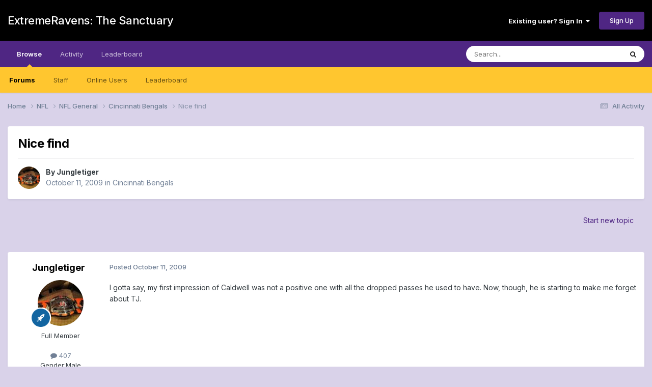

--- FILE ---
content_type: text/html;charset=UTF-8
request_url: https://forums.extremeravens.com/topic/944-nice-find/
body_size: 50221
content:
<!DOCTYPE html>
<html lang="en-US" dir="ltr">
	<head>
		<meta charset="utf-8">
        
		<title>Nice find - Cincinnati Bengals - ExtremeRavens: The Sanctuary</title>
		
		
		
		

	<meta name="viewport" content="width=device-width, initial-scale=1">


	
	


	<meta name="twitter:card" content="summary" />




	
		
			
				<meta property="og:title" content="Nice find">
			
		
	

	
		
			
				<meta property="og:type" content="website">
			
		
	

	
		
			
				<meta property="og:url" content="https://forums.extremeravens.com/topic/944-nice-find/">
			
		
	

	
		
			
				<meta name="description" content="I gotta say, my first impression of Caldwell was not a positive one with all the dropped passes he used to have. Now, though, he is starting to make me forget about TJ.">
			
		
	

	
		
			
				<meta property="og:description" content="I gotta say, my first impression of Caldwell was not a positive one with all the dropped passes he used to have. Now, though, he is starting to make me forget about TJ.">
			
		
	

	
		
			
				<meta property="og:updated_time" content="2009-10-11T21:38:16Z">
			
		
	

	
		
			
				<meta property="og:site_name" content="ExtremeRavens: The Sanctuary">
			
		
	

	
		
			
				<meta property="og:locale" content="en_US">
			
		
	


	
		<link rel="canonical" href="https://forums.extremeravens.com/topic/944-nice-find/" />
	

<link rel="alternate" type="application/rss+xml" title="ExtremeRavens.com" href="https://forums.extremeravens.com/rss/1-extremeravenscom.xml/" /><link rel="alternate" type="application/rss+xml" title="Baltimore Ravens Feed" href="https://forums.extremeravens.com/rss/3-baltimore-ravens-feed.xml/" />



<link rel="manifest" href="https://forums.extremeravens.com/manifest.webmanifest/">
<meta name="msapplication-config" content="https://forums.extremeravens.com/browserconfig.xml/">
<meta name="msapplication-starturl" content="/">
<meta name="application-name" content="ExtremeRavens: The Sanctuary">
<meta name="apple-mobile-web-app-title" content="ExtremeRavens: The Sanctuary">

	<meta name="theme-color" content="#000000">










<link rel="preload" href="//forums.extremeravens.com/applications/core/interface/font/fontawesome-webfont.woff2?v=4.7.0" as="font" crossorigin="anonymous">
		


	<link rel="preconnect" href="https://fonts.googleapis.com">
	<link rel="preconnect" href="https://fonts.gstatic.com" crossorigin>
	
		<link href="https://fonts.googleapis.com/css2?family=Inter:wght@300;400;500;600;700&display=swap" rel="stylesheet">
	



	<link rel='stylesheet' href='https://extremeravens.com/forums/uploads/css_built_13/341e4a57816af3ba440d891ca87450ff_framework.css?v=3bdf37aa661761173245' media='all'>

	<link rel='stylesheet' href='https://extremeravens.com/forums/uploads/css_built_13/05e81b71abe4f22d6eb8d1a929494829_responsive.css?v=3bdf37aa661761173245' media='all'>

	<link rel='stylesheet' href='https://extremeravens.com/forums/uploads/css_built_13/90eb5adf50a8c640f633d47fd7eb1778_core.css?v=3bdf37aa661761173245' media='all'>

	<link rel='stylesheet' href='https://extremeravens.com/forums/uploads/css_built_13/5a0da001ccc2200dc5625c3f3934497d_core_responsive.css?v=3bdf37aa661761173245' media='all'>

	<link rel='stylesheet' href='https://extremeravens.com/forums/uploads/css_built_13/62e269ced0fdab7e30e026f1d30ae516_forums.css?v=3bdf37aa661761173245' media='all'>

	<link rel='stylesheet' href='https://extremeravens.com/forums/uploads/css_built_13/76e62c573090645fb99a15a363d8620e_forums_responsive.css?v=3bdf37aa661761173245' media='all'>

	<link rel='stylesheet' href='https://extremeravens.com/forums/uploads/css_built_13/ebdea0c6a7dab6d37900b9190d3ac77b_topics.css?v=3bdf37aa661761173245' media='all'>





<link rel='stylesheet' href='https://extremeravens.com/forums/uploads/css_built_13/258adbb6e4f3e83cd3b355f84e3fa002_custom.css?v=3bdf37aa661761173245' media='all'>




		
		

	</head>
	<body class='ipsApp ipsApp_front ipsJS_none ipsClearfix' data-controller='core.front.core.app' data-message="" data-pageApp='forums' data-pageLocation='front' data-pageModule='forums' data-pageController='topic' data-pageID='944'  >
		
        

        

		<a href='#ipsLayout_mainArea' class='ipsHide' title='Go to main content on this page' accesskey='m'>Jump to content</a>
		





		<div id='ipsLayout_header' class='ipsClearfix'>
			<header>
				<div class='ipsLayout_container'>
					

<a href='https://forums.extremeravens.com/' id='elSiteTitle' accesskey='1'>ExtremeRavens: The Sanctuary</a>

					
						

	<ul id='elUserNav' class='ipsList_inline cSignedOut ipsResponsive_showDesktop'>
		
        
		
        
        
            
            <li id='elSignInLink'>
                <a href='https://forums.extremeravens.com/login/' data-ipsMenu-closeOnClick="false" data-ipsMenu id='elUserSignIn'>
                    Existing user? Sign In &nbsp;<i class='fa fa-caret-down'></i>
                </a>
                
<div id='elUserSignIn_menu' class='ipsMenu ipsMenu_auto ipsHide'>
	<form accept-charset='utf-8' method='post' action='https://forums.extremeravens.com/login/'>
		<input type="hidden" name="csrfKey" value="6659aaead7aef9d8b9427ac5938e8248">
		<input type="hidden" name="ref" value="aHR0cHM6Ly9mb3J1bXMuZXh0cmVtZXJhdmVucy5jb20vdG9waWMvOTQ0LW5pY2UtZmluZC8=">
		<div data-role="loginForm">
			
			
			
				
<div class="ipsPad ipsForm ipsForm_vertical">
	<h4 class="ipsType_sectionHead">Sign In</h4>
	<br><br>
	<ul class='ipsList_reset'>
		<li class="ipsFieldRow ipsFieldRow_noLabel ipsFieldRow_fullWidth">
			
			
				<input type="email" placeholder="Email Address" name="auth" autocomplete="email">
			
		</li>
		<li class="ipsFieldRow ipsFieldRow_noLabel ipsFieldRow_fullWidth">
			<input type="password" placeholder="Password" name="password" autocomplete="current-password">
		</li>
		<li class="ipsFieldRow ipsFieldRow_checkbox ipsClearfix">
			<span class="ipsCustomInput">
				<input type="checkbox" name="remember_me" id="remember_me_checkbox" value="1" checked aria-checked="true">
				<span></span>
			</span>
			<div class="ipsFieldRow_content">
				<label class="ipsFieldRow_label" for="remember_me_checkbox">Remember me</label>
				<span class="ipsFieldRow_desc">Not recommended on shared computers</span>
			</div>
		</li>
		<li class="ipsFieldRow ipsFieldRow_fullWidth">
			<button type="submit" name="_processLogin" value="usernamepassword" class="ipsButton ipsButton_primary ipsButton_small" id="elSignIn_submit">Sign In</button>
			
				<p class="ipsType_right ipsType_small">
					
						<a href='https://forums.extremeravens.com/lostpassword/' data-ipsDialog data-ipsDialog-title='Forgot your password?'>
					
					Forgot your password?</a>
				</p>
			
		</li>
	</ul>
</div>
			
		</div>
	</form>
</div>
            </li>
            
        
		
			<li>
				
					<a href='https://forums.extremeravens.com/register/' data-ipsDialog data-ipsDialog-size='narrow' data-ipsDialog-title='Sign Up' id='elRegisterButton' class='ipsButton ipsButton_normal ipsButton_primary'>Sign Up</a>
				
			</li>
		
	</ul>

						
<ul class='ipsMobileHamburger ipsList_reset ipsResponsive_hideDesktop'>
	<li data-ipsDrawer data-ipsDrawer-drawerElem='#elMobileDrawer'>
		<a href='#'>
			
			
				
			
			
			
			<i class='fa fa-navicon'></i>
		</a>
	</li>
</ul>
					
				</div>
			</header>
			

	<nav data-controller='core.front.core.navBar' class=' ipsResponsive_showDesktop'>
		<div class='ipsNavBar_primary ipsLayout_container '>
			<ul data-role="primaryNavBar" class='ipsClearfix'>
				


	
		
		
			
		
		<li class='ipsNavBar_active' data-active id='elNavSecondary_1' data-role="navBarItem" data-navApp="core" data-navExt="CustomItem">
			
			
				<a href="https://forums.extremeravens.com"  data-navItem-id="1" data-navDefault>
					Browse<span class='ipsNavBar_active__identifier'></span>
				</a>
			
			
				<ul class='ipsNavBar_secondary ' data-role='secondaryNavBar'>
					


	
		
		
			
		
		<li class='ipsNavBar_active' data-active id='elNavSecondary_10' data-role="navBarItem" data-navApp="forums" data-navExt="Forums">
			
			
				<a href="https://forums.extremeravens.com"  data-navItem-id="10" data-navDefault>
					Forums<span class='ipsNavBar_active__identifier'></span>
				</a>
			
			
		</li>
	
	

	
	

	
		
		
		<li  id='elNavSecondary_13' data-role="navBarItem" data-navApp="core" data-navExt="StaffDirectory">
			
			
				<a href="https://forums.extremeravens.com/staff/"  data-navItem-id="13" >
					Staff<span class='ipsNavBar_active__identifier'></span>
				</a>
			
			
		</li>
	
	

	
		
		
		<li  id='elNavSecondary_14' data-role="navBarItem" data-navApp="core" data-navExt="OnlineUsers">
			
			
				<a href="https://forums.extremeravens.com/online/"  data-navItem-id="14" >
					Online Users<span class='ipsNavBar_active__identifier'></span>
				</a>
			
			
		</li>
	
	

	
		
		
		<li  id='elNavSecondary_15' data-role="navBarItem" data-navApp="core" data-navExt="Leaderboard">
			
			
				<a href="https://forums.extremeravens.com/leaderboard/"  data-navItem-id="15" >
					Leaderboard<span class='ipsNavBar_active__identifier'></span>
				</a>
			
			
		</li>
	
	

					<li class='ipsHide' id='elNavigationMore_1' data-role='navMore'>
						<a href='#' data-ipsMenu data-ipsMenu-appendTo='#elNavigationMore_1' id='elNavigationMore_1_dropdown'>More <i class='fa fa-caret-down'></i></a>
						<ul class='ipsHide ipsMenu ipsMenu_auto' id='elNavigationMore_1_dropdown_menu' data-role='moreDropdown'></ul>
					</li>
				</ul>
			
		</li>
	
	

	
		
		
		<li  id='elNavSecondary_2' data-role="navBarItem" data-navApp="core" data-navExt="CustomItem">
			
			
				<a href="https://forums.extremeravens.com/discover/"  data-navItem-id="2" >
					Activity<span class='ipsNavBar_active__identifier'></span>
				</a>
			
			
				<ul class='ipsNavBar_secondary ipsHide' data-role='secondaryNavBar'>
					


	
		
		
		<li  id='elNavSecondary_4' data-role="navBarItem" data-navApp="core" data-navExt="AllActivity">
			
			
				<a href="https://forums.extremeravens.com/discover/"  data-navItem-id="4" >
					All Activity<span class='ipsNavBar_active__identifier'></span>
				</a>
			
			
		</li>
	
	

	
	

	
	

	
	

	
		
		
		<li  id='elNavSecondary_8' data-role="navBarItem" data-navApp="core" data-navExt="Search">
			
			
				<a href="https://forums.extremeravens.com/search/"  data-navItem-id="8" >
					Search<span class='ipsNavBar_active__identifier'></span>
				</a>
			
			
		</li>
	
	

	
		
		
		<li  id='elNavSecondary_9' data-role="navBarItem" data-navApp="core" data-navExt="Promoted">
			
			
				<a href="https://forums.extremeravens.com/ourpicks/"  data-navItem-id="9" >
					Our Picks<span class='ipsNavBar_active__identifier'></span>
				</a>
			
			
		</li>
	
	

					<li class='ipsHide' id='elNavigationMore_2' data-role='navMore'>
						<a href='#' data-ipsMenu data-ipsMenu-appendTo='#elNavigationMore_2' id='elNavigationMore_2_dropdown'>More <i class='fa fa-caret-down'></i></a>
						<ul class='ipsHide ipsMenu ipsMenu_auto' id='elNavigationMore_2_dropdown_menu' data-role='moreDropdown'></ul>
					</li>
				</ul>
			
		</li>
	
	

	
		
		
		<li  id='elNavSecondary_16' data-role="navBarItem" data-navApp="core" data-navExt="Leaderboard">
			
			
				<a href="https://forums.extremeravens.com/leaderboard/"  data-navItem-id="16" >
					Leaderboard<span class='ipsNavBar_active__identifier'></span>
				</a>
			
			
		</li>
	
	

				<li class='ipsHide' id='elNavigationMore' data-role='navMore'>
					<a href='#' data-ipsMenu data-ipsMenu-appendTo='#elNavigationMore' id='elNavigationMore_dropdown'>More</a>
					<ul class='ipsNavBar_secondary ipsHide' data-role='secondaryNavBar'>
						<li class='ipsHide' id='elNavigationMore_more' data-role='navMore'>
							<a href='#' data-ipsMenu data-ipsMenu-appendTo='#elNavigationMore_more' id='elNavigationMore_more_dropdown'>More <i class='fa fa-caret-down'></i></a>
							<ul class='ipsHide ipsMenu ipsMenu_auto' id='elNavigationMore_more_dropdown_menu' data-role='moreDropdown'></ul>
						</li>
					</ul>
				</li>
			</ul>
			

	<div id="elSearchWrapper">
		<div id='elSearch' data-controller="core.front.core.quickSearch">
			<form accept-charset='utf-8' action='//forums.extremeravens.com/search/?do=quicksearch' method='post'>
                <input type='search' id='elSearchField' placeholder='Search...' name='q' autocomplete='off' aria-label='Search'>
                <details class='cSearchFilter'>
                    <summary class='cSearchFilter__text'></summary>
                    <ul class='cSearchFilter__menu'>
                        
                        <li><label><input type="radio" name="type" value="all" ><span class='cSearchFilter__menuText'>Everywhere</span></label></li>
                        
                            
                                <li><label><input type="radio" name="type" value='contextual_{&quot;type&quot;:&quot;forums_topic&quot;,&quot;nodes&quot;:14}' checked><span class='cSearchFilter__menuText'>This Forum</span></label></li>
                            
                                <li><label><input type="radio" name="type" value='contextual_{&quot;type&quot;:&quot;forums_topic&quot;,&quot;item&quot;:944}' checked><span class='cSearchFilter__menuText'>This Topic</span></label></li>
                            
                        
                        
                            <li><label><input type="radio" name="type" value="core_statuses_status"><span class='cSearchFilter__menuText'>Status Updates</span></label></li>
                        
                            <li><label><input type="radio" name="type" value="forums_topic"><span class='cSearchFilter__menuText'>Topics</span></label></li>
                        
                            <li><label><input type="radio" name="type" value="core_members"><span class='cSearchFilter__menuText'>Members</span></label></li>
                        
                    </ul>
                </details>
				<button class='cSearchSubmit' type="submit" aria-label='Search'><i class="fa fa-search"></i></button>
			</form>
		</div>
	</div>

		</div>
	</nav>

			
<ul id='elMobileNav' class='ipsResponsive_hideDesktop' data-controller='core.front.core.mobileNav'>
	
		
			
			
				
				
			
				
				
			
				
					<li id='elMobileBreadcrumb'>
						<a href='https://forums.extremeravens.com/forum/14-cincinnati-bengals/'>
							<span>Cincinnati Bengals</span>
						</a>
					</li>
				
				
			
				
				
			
		
	
	
	
	<li >
		<a data-action="defaultStream" href='https://forums.extremeravens.com/discover/'><i class="fa fa-newspaper-o" aria-hidden="true"></i></a>
	</li>

	

	
		<li class='ipsJS_show'>
			<a href='https://forums.extremeravens.com/search/'><i class='fa fa-search'></i></a>
		</li>
	
</ul>
		</div>
		<main id='ipsLayout_body' class='ipsLayout_container'>
			<div id='ipsLayout_contentArea'>
				<div id='ipsLayout_contentWrapper'>
					
<nav class='ipsBreadcrumb ipsBreadcrumb_top ipsFaded_withHover'>
	

	<ul class='ipsList_inline ipsPos_right'>
		
		<li >
			<a data-action="defaultStream" class='ipsType_light '  href='https://forums.extremeravens.com/discover/'><i class="fa fa-newspaper-o" aria-hidden="true"></i> <span>All Activity</span></a>
		</li>
		
	</ul>

	<ul data-role="breadcrumbList">
		<li>
			<a title="Home" href='https://forums.extremeravens.com/'>
				<span>Home <i class='fa fa-angle-right'></i></span>
			</a>
		</li>
		
		
			<li>
				
					<a href='https://forums.extremeravens.com/forum/5-nfl/'>
						<span>NFL <i class='fa fa-angle-right' aria-hidden="true"></i></span>
					</a>
				
			</li>
		
			<li>
				
					<a href='https://forums.extremeravens.com/forum/13-nfl-general/'>
						<span>NFL General <i class='fa fa-angle-right' aria-hidden="true"></i></span>
					</a>
				
			</li>
		
			<li>
				
					<a href='https://forums.extremeravens.com/forum/14-cincinnati-bengals/'>
						<span>Cincinnati Bengals <i class='fa fa-angle-right' aria-hidden="true"></i></span>
					</a>
				
			</li>
		
			<li>
				
					Nice find
				
			</li>
		
	</ul>
</nav>
					
					<div id='ipsLayout_mainArea'>
						
						
						
						

	




						



<div class='ipsPageHeader ipsResponsive_pull ipsBox ipsPadding sm:ipsPadding:half ipsMargin_bottom'>
		
	
	<div class='ipsFlex ipsFlex-ai:center ipsFlex-fw:wrap ipsGap:4'>
		<div class='ipsFlex-flex:11'>
			<h1 class='ipsType_pageTitle ipsContained_container'>
				

				
				
					<span class='ipsType_break ipsContained'>
						<span>Nice find</span>
					</span>
				
			</h1>
			
			
		</div>
		
	</div>
	<hr class='ipsHr'>
	<div class='ipsPageHeader__meta ipsFlex ipsFlex-jc:between ipsFlex-ai:center ipsFlex-fw:wrap ipsGap:3'>
		<div class='ipsFlex-flex:11'>
			<div class='ipsPhotoPanel ipsPhotoPanel_mini ipsPhotoPanel_notPhone ipsClearfix'>
				


	<a href="https://forums.extremeravens.com/profile/86-jungletiger/" rel="nofollow" data-ipsHover data-ipsHover-width="370" data-ipsHover-target="https://forums.extremeravens.com/profile/86-jungletiger/?do=hovercard" class="ipsUserPhoto ipsUserPhoto_mini" title="Go to Jungletiger's profile">
		<img src='https://extremeravens.com/forums/uploads/profile/photo-thumb-86.jpg' alt='Jungletiger' loading="lazy">
	</a>

				<div>
					<p class='ipsType_reset ipsType_blendLinks'>
						<span class='ipsType_normal'>
						
							<strong>By 


<a href='https://forums.extremeravens.com/profile/86-jungletiger/' rel="nofollow" data-ipsHover data-ipsHover-width='370' data-ipsHover-target='https://forums.extremeravens.com/profile/86-jungletiger/?do=hovercard&amp;referrer=https%253A%252F%252Fforums.extremeravens.com%252Ftopic%252F944-nice-find%252F' title="Go to Jungletiger's profile" class="ipsType_break">Jungletiger</a></strong><br />
							<span class='ipsType_light'><time datetime='2009-10-11T21:32:44Z' title='10/11/2009 09:32  PM' data-short='16 yr'>October 11, 2009</time> in <a href="https://forums.extremeravens.com/forum/14-cincinnati-bengals/">Cincinnati Bengals</a></span>
						
						</span>
					</p>
				</div>
			</div>
		</div>
					
	</div>
	
	
</div>








<div class='ipsClearfix'>
	<ul class="ipsToolList ipsToolList_horizontal ipsClearfix ipsSpacer_both ipsResponsive_hidePhone">
		
		
			<li class='ipsResponsive_hidePhone'>
				
					<a href="https://forums.extremeravens.com/forum/14-cincinnati-bengals/?do=add" rel="nofollow" class='ipsButton ipsButton_link ipsButton_medium ipsButton_fullWidth' title='Start a new topic in this forum'>Start new topic</a>
				
			</li>
		
		
	</ul>
</div>

<div id='comments' data-controller='core.front.core.commentFeed,forums.front.topic.view, core.front.core.ignoredComments' data-autoPoll data-baseURL='https://forums.extremeravens.com/topic/944-nice-find/' data-lastPage data-feedID='topic-944' class='cTopic ipsClear ipsSpacer_top'>
	
			
	

	

<div data-controller='core.front.core.recommendedComments' data-url='https://forums.extremeravens.com/topic/944-nice-find/?recommended=comments' class='ipsRecommendedComments ipsHide'>
	<div data-role="recommendedComments">
		<h2 class='ipsType_sectionHead ipsType_large ipsType_bold ipsMargin_bottom'>Recommended Posts</h2>
		
	</div>
</div>
	
	<div id="elPostFeed" data-role='commentFeed' data-controller='core.front.core.moderation' >
		<form action="https://forums.extremeravens.com/topic/944-nice-find/?csrfKey=6659aaead7aef9d8b9427ac5938e8248&amp;do=multimodComment" method="post" data-ipsPageAction data-role='moderationTools'>
			
			
				

					

					
					



<a id='findComment-9267'></a>
<a id='comment-9267'></a>
<article  id='elComment_9267' class='cPost ipsBox ipsResponsive_pull  ipsComment  ipsComment_parent ipsClearfix ipsClear ipsColumns ipsColumns_noSpacing ipsColumns_collapsePhone    '>
	

	

	<div class='cAuthorPane_mobile ipsResponsive_showPhone'>
		<div class='cAuthorPane_photo'>
			<div class='cAuthorPane_photoWrap'>
				


	<a href="https://forums.extremeravens.com/profile/86-jungletiger/" rel="nofollow" data-ipsHover data-ipsHover-width="370" data-ipsHover-target="https://forums.extremeravens.com/profile/86-jungletiger/?do=hovercard" class="ipsUserPhoto ipsUserPhoto_large" title="Go to Jungletiger's profile">
		<img src='https://extremeravens.com/forums/uploads/profile/photo-thumb-86.jpg' alt='Jungletiger' loading="lazy">
	</a>

				
				
					<a href="https://forums.extremeravens.com/profile/86-jungletiger/badges/" rel="nofollow">
						
<img src='https://extremeravens.com/forums/uploads/set_resources_13/84c1e40ea0e759e3f1505eb1788ddf3c_default_rank.png' loading="lazy" alt="Undrafted Free Agent" class="cAuthorPane_badge cAuthorPane_badge--rank ipsOutline ipsOutline:2px" data-ipsTooltip title="Rank: Undrafted Free Agent (1/7)">
					</a>
				
			</div>
		</div>
		<div class='cAuthorPane_content'>
			<h3 class='ipsType_sectionHead cAuthorPane_author ipsType_break ipsType_blendLinks ipsFlex ipsFlex-ai:center'>
				


<a href='https://forums.extremeravens.com/profile/86-jungletiger/' rel="nofollow" data-ipsHover data-ipsHover-width='370' data-ipsHover-target='https://forums.extremeravens.com/profile/86-jungletiger/?do=hovercard&amp;referrer=https%253A%252F%252Fforums.extremeravens.com%252Ftopic%252F944-nice-find%252F' title="Go to Jungletiger's profile" class="ipsType_break">Jungletiger</a>
			</h3>
			<div class='ipsType_light ipsType_reset'>
			    <a href='https://forums.extremeravens.com/topic/944-nice-find/#findComment-9267' rel="nofollow" class='ipsType_blendLinks'>Posted <time datetime='2009-10-11T21:32:44Z' title='10/11/2009 09:32  PM' data-short='16 yr'>October 11, 2009</time></a>
				
			</div>
		</div>
	</div>
	<aside class='ipsComment_author cAuthorPane ipsColumn ipsColumn_medium ipsResponsive_hidePhone'>
		<h3 class='ipsType_sectionHead cAuthorPane_author ipsType_blendLinks ipsType_break'><strong>


<a href='https://forums.extremeravens.com/profile/86-jungletiger/' rel="nofollow" data-ipsHover data-ipsHover-width='370' data-ipsHover-target='https://forums.extremeravens.com/profile/86-jungletiger/?do=hovercard&amp;referrer=https%253A%252F%252Fforums.extremeravens.com%252Ftopic%252F944-nice-find%252F' title="Go to Jungletiger's profile" class="ipsType_break">Jungletiger</a></strong>
			
		</h3>
		<ul class='cAuthorPane_info ipsList_reset'>
			<li data-role='photo' class='cAuthorPane_photo'>
				<div class='cAuthorPane_photoWrap'>
					


	<a href="https://forums.extremeravens.com/profile/86-jungletiger/" rel="nofollow" data-ipsHover data-ipsHover-width="370" data-ipsHover-target="https://forums.extremeravens.com/profile/86-jungletiger/?do=hovercard" class="ipsUserPhoto ipsUserPhoto_large" title="Go to Jungletiger's profile">
		<img src='https://extremeravens.com/forums/uploads/profile/photo-thumb-86.jpg' alt='Jungletiger' loading="lazy">
	</a>

					
					
						
<img src='https://extremeravens.com/forums/uploads/set_resources_13/84c1e40ea0e759e3f1505eb1788ddf3c_default_rank.png' loading="lazy" alt="Undrafted Free Agent" class="cAuthorPane_badge cAuthorPane_badge--rank ipsOutline ipsOutline:2px" data-ipsTooltip title="Rank: Undrafted Free Agent (1/7)">
					
				</div>
			</li>
			
				<li data-role='group'>Full Member</li>
				
			
			
				<li data-role='stats' class='ipsMargin_top'>
					<ul class="ipsList_reset ipsType_light ipsFlex ipsFlex-ai:center ipsFlex-jc:center ipsGap_row:2 cAuthorPane_stats">
						<li>
							
								<a href="https://forums.extremeravens.com/profile/86-jungletiger/content/" rel="nofollow" title="407 posts" data-ipsTooltip class="ipsType_blendLinks">
							
								<i class="fa fa-comment"></i> 407
							
								</a>
							
						</li>
						
					</ul>
				</li>
			
			
				

	
	<li data-role='custom-field' class='ipsResponsive_hidePhone ipsType_break'>
		
<span class='ft'>Gender:</span><span class='fc'>Male</span>
	</li>
	

			
		</ul>
	</aside>
	<div class='ipsColumn ipsColumn_fluid ipsMargin:none'>
		

<div id='comment-9267_wrap' data-controller='core.front.core.comment' data-commentApp='forums' data-commentType='forums' data-commentID="9267" data-quoteData='{&quot;userid&quot;:86,&quot;username&quot;:&quot;Jungletiger&quot;,&quot;timestamp&quot;:1255296764,&quot;contentapp&quot;:&quot;forums&quot;,&quot;contenttype&quot;:&quot;forums&quot;,&quot;contentid&quot;:944,&quot;contentclass&quot;:&quot;forums_Topic&quot;,&quot;contentcommentid&quot;:9267}' class='ipsComment_content ipsType_medium'>

	<div class='ipsComment_meta ipsType_light ipsFlex ipsFlex-ai:center ipsFlex-jc:between ipsFlex-fd:row-reverse'>
		<div class='ipsType_light ipsType_reset ipsType_blendLinks ipsComment_toolWrap'>
			<div class='ipsResponsive_hidePhone ipsComment_badges'>
				<ul class='ipsList_reset ipsFlex ipsFlex-jc:end ipsFlex-fw:wrap ipsGap:2 ipsGap_row:1'>
					
					
					
					
					
				</ul>
			</div>
			<ul class='ipsList_reset ipsComment_tools'>
				<li>
					<a href='#elControls_9267_menu' class='ipsComment_ellipsis' id='elControls_9267' title='More options...' data-ipsMenu data-ipsMenu-appendTo='#comment-9267_wrap'><i class='fa fa-ellipsis-h'></i></a>
					<ul id='elControls_9267_menu' class='ipsMenu ipsMenu_narrow ipsHide'>
						
						
                        
						
						
						
							
								
							
							
							
							
							
							
						
					</ul>
				</li>
				
			</ul>
		</div>

		<div class='ipsType_reset ipsResponsive_hidePhone'>
		   
		   Posted <time datetime='2009-10-11T21:32:44Z' title='10/11/2009 09:32  PM' data-short='16 yr'>October 11, 2009</time>
		   
			
			<span class='ipsResponsive_hidePhone'>
				
				
			</span>
		</div>
	</div>

	

    

	<div class='cPost_contentWrap'>
		
		<div data-role='commentContent' class='ipsType_normal ipsType_richText ipsPadding_bottom ipsContained' data-controller='core.front.core.lightboxedImages'>
			<p>I gotta say, my first impression of Caldwell was not a positive one with all the dropped passes he used to have.  Now, though, he is starting to make me forget about TJ.</p>

			
		</div>

		

		
			

		
	</div>

	
    
</div>
	</div>
</article>
					
					
					
				

					

					
					



<a id='findComment-9273'></a>
<a id='comment-9273'></a>
<article  id='elComment_9273' class='cPost ipsBox ipsResponsive_pull  ipsComment  ipsComment_parent ipsClearfix ipsClear ipsColumns ipsColumns_noSpacing ipsColumns_collapsePhone    '>
	

	

	<div class='cAuthorPane_mobile ipsResponsive_showPhone'>
		<div class='cAuthorPane_photo'>
			<div class='cAuthorPane_photoWrap'>
				


	<a href="https://forums.extremeravens.com/profile/55-bengalbilly/" rel="nofollow" data-ipsHover data-ipsHover-width="370" data-ipsHover-target="https://forums.extremeravens.com/profile/55-bengalbilly/?do=hovercard" class="ipsUserPhoto ipsUserPhoto_large" title="Go to BengalBilly's profile">
		<img src='https://extremeravens.com/forums/uploads/profile/photo-55.gif' alt='BengalBilly' loading="lazy">
	</a>

				
				
					<a href="https://forums.extremeravens.com/profile/55-bengalbilly/badges/" rel="nofollow">
						
<img src='https://extremeravens.com/forums/uploads/set_resources_13/84c1e40ea0e759e3f1505eb1788ddf3c_default_rank.png' loading="lazy" alt="Rookie" class="cAuthorPane_badge cAuthorPane_badge--rank ipsOutline ipsOutline:2px" data-ipsTooltip title="Rank: Rookie (3/7)">
					</a>
				
			</div>
		</div>
		<div class='cAuthorPane_content'>
			<h3 class='ipsType_sectionHead cAuthorPane_author ipsType_break ipsType_blendLinks ipsFlex ipsFlex-ai:center'>
				


<a href='https://forums.extremeravens.com/profile/55-bengalbilly/' rel="nofollow" data-ipsHover data-ipsHover-width='370' data-ipsHover-target='https://forums.extremeravens.com/profile/55-bengalbilly/?do=hovercard&amp;referrer=https%253A%252F%252Fforums.extremeravens.com%252Ftopic%252F944-nice-find%252F' title="Go to BengalBilly's profile" class="ipsType_break">BengalBilly</a>
			</h3>
			<div class='ipsType_light ipsType_reset'>
			    <a href='https://forums.extremeravens.com/topic/944-nice-find/#findComment-9273' rel="nofollow" class='ipsType_blendLinks'>Posted <time datetime='2009-10-11T21:38:16Z' title='10/11/2009 09:38  PM' data-short='16 yr'>October 11, 2009</time></a>
				
			</div>
		</div>
	</div>
	<aside class='ipsComment_author cAuthorPane ipsColumn ipsColumn_medium ipsResponsive_hidePhone'>
		<h3 class='ipsType_sectionHead cAuthorPane_author ipsType_blendLinks ipsType_break'><strong>


<a href='https://forums.extremeravens.com/profile/55-bengalbilly/' rel="nofollow" data-ipsHover data-ipsHover-width='370' data-ipsHover-target='https://forums.extremeravens.com/profile/55-bengalbilly/?do=hovercard&amp;referrer=https%253A%252F%252Fforums.extremeravens.com%252Ftopic%252F944-nice-find%252F' title="Go to BengalBilly's profile" class="ipsType_break">BengalBilly</a></strong>
			
		</h3>
		<ul class='cAuthorPane_info ipsList_reset'>
			<li data-role='photo' class='cAuthorPane_photo'>
				<div class='cAuthorPane_photoWrap'>
					


	<a href="https://forums.extremeravens.com/profile/55-bengalbilly/" rel="nofollow" data-ipsHover data-ipsHover-width="370" data-ipsHover-target="https://forums.extremeravens.com/profile/55-bengalbilly/?do=hovercard" class="ipsUserPhoto ipsUserPhoto_large" title="Go to BengalBilly's profile">
		<img src='https://extremeravens.com/forums/uploads/profile/photo-55.gif' alt='BengalBilly' loading="lazy">
	</a>

					
					
						
<img src='https://extremeravens.com/forums/uploads/set_resources_13/84c1e40ea0e759e3f1505eb1788ddf3c_default_rank.png' loading="lazy" alt="Rookie" class="cAuthorPane_badge cAuthorPane_badge--rank ipsOutline ipsOutline:2px" data-ipsTooltip title="Rank: Rookie (3/7)">
					
				</div>
			</li>
			
				<li data-role='group'>Full Member</li>
				
			
			
				<li data-role='stats' class='ipsMargin_top'>
					<ul class="ipsList_reset ipsType_light ipsFlex ipsFlex-ai:center ipsFlex-jc:center ipsGap_row:2 cAuthorPane_stats">
						<li>
							
								<a href="https://forums.extremeravens.com/profile/55-bengalbilly/content/" rel="nofollow" title="1,613 posts" data-ipsTooltip class="ipsType_blendLinks">
							
								<i class="fa fa-comment"></i> 1.6k
							
								</a>
							
						</li>
						
					</ul>
				</li>
			
			
				

	
	<li data-role='custom-field' class='ipsResponsive_hidePhone ipsType_break'>
		
<span class='ft'>Gender:</span><span class='fc'>Male</span>
	</li>
	
	<li data-role='custom-field' class='ipsResponsive_hidePhone ipsType_break'>
		
<span class='ft'>Location:</span><span class='fc'>Chino Valley Arizona</span>
	</li>
	
	<li data-role='custom-field' class='ipsResponsive_hidePhone ipsType_break'>
		
<span class='ft'>Interests:</span><span class='fc'>Well I like the NFL, Nascar, NCAA hoops, MLB, aviation, fishing, and grilling. Not necessarily in that order.</span>
	</li>
	

			
		</ul>
	</aside>
	<div class='ipsColumn ipsColumn_fluid ipsMargin:none'>
		

<div id='comment-9273_wrap' data-controller='core.front.core.comment' data-commentApp='forums' data-commentType='forums' data-commentID="9273" data-quoteData='{&quot;userid&quot;:55,&quot;username&quot;:&quot;BengalBilly&quot;,&quot;timestamp&quot;:1255297096,&quot;contentapp&quot;:&quot;forums&quot;,&quot;contenttype&quot;:&quot;forums&quot;,&quot;contentid&quot;:944,&quot;contentclass&quot;:&quot;forums_Topic&quot;,&quot;contentcommentid&quot;:9273}' class='ipsComment_content ipsType_medium'>

	<div class='ipsComment_meta ipsType_light ipsFlex ipsFlex-ai:center ipsFlex-jc:between ipsFlex-fd:row-reverse'>
		<div class='ipsType_light ipsType_reset ipsType_blendLinks ipsComment_toolWrap'>
			<div class='ipsResponsive_hidePhone ipsComment_badges'>
				<ul class='ipsList_reset ipsFlex ipsFlex-jc:end ipsFlex-fw:wrap ipsGap:2 ipsGap_row:1'>
					
					
					
					
					
				</ul>
			</div>
			<ul class='ipsList_reset ipsComment_tools'>
				<li>
					<a href='#elControls_9273_menu' class='ipsComment_ellipsis' id='elControls_9273' title='More options...' data-ipsMenu data-ipsMenu-appendTo='#comment-9273_wrap'><i class='fa fa-ellipsis-h'></i></a>
					<ul id='elControls_9273_menu' class='ipsMenu ipsMenu_narrow ipsHide'>
						
						
                        
						
						
						
							
								
							
							
							
							
							
							
						
					</ul>
				</li>
				
			</ul>
		</div>

		<div class='ipsType_reset ipsResponsive_hidePhone'>
		   
		   Posted <time datetime='2009-10-11T21:38:16Z' title='10/11/2009 09:38  PM' data-short='16 yr'>October 11, 2009</time>
		   
			
			<span class='ipsResponsive_hidePhone'>
				
				
			</span>
		</div>
	</div>

	

    

	<div class='cPost_contentWrap'>
		
		<div data-role='commentContent' class='ipsType_normal ipsType_richText ipsPadding_bottom ipsContained' data-controller='core.front.core.lightboxedImages'>
			<blockquote data-ipsquote="" class="ipsQuote" data-ipsquote-contentcommentid="9267" data-ipsquote-username="Jungletiger" data-cite="Jungletiger" data-ipsquote-timestamp="1255296764" data-ipsquote-contentapp="forums" data-ipsquote-contenttype="forums" data-ipsquote-contentid="944" data-ipsquote-contentclass="forums_Topic"><div><p>I gotta say, my first impression of Caldwell was not a positive one with all the dropped passes he used to have.  Now, though, he is starting to make me forget about TJ.</p><p></p></div></blockquote><p>Hah!! Houshmandzadeh is hating life in Seattle!</p>

			
		</div>

		

		
			

		
	</div>

	
    
</div>
	</div>
</article>
					
					
					
				
			
			
<input type="hidden" name="csrfKey" value="6659aaead7aef9d8b9427ac5938e8248" />


		</form>
	</div>

	
	
	
		<div class='ipsMessage ipsMessage_general ipsSpacer_top'>
			<h4 class='ipsMessage_title'>Archived</h4>
			<p class='ipsType_reset'>
				This topic is now archived and is closed to further replies.
			</p>
		</div>
	
	
	

	
</div>



<div class='ipsPager ipsSpacer_top'>
	<div class="ipsPager_prev">
		
			<a href="https://forums.extremeravens.com/forum/14-cincinnati-bengals/" title="Go to Cincinnati Bengals" rel="parent">
				<span class="ipsPager_type">Go to topic listing</span>
			</a>
		
	</div>
	
</div>


						


					</div>
					


					
<nav class='ipsBreadcrumb ipsBreadcrumb_bottom ipsFaded_withHover'>
	
		


	<a href='#' id='elRSS' class='ipsPos_right ipsType_large' title='Available RSS feeds' data-ipsTooltip data-ipsMenu data-ipsMenu-above><i class='fa fa-rss-square'></i></a>
	<ul id='elRSS_menu' class='ipsMenu ipsMenu_auto ipsHide'>
		
			<li class='ipsMenu_item'><a title="ExtremeRavens.com" href="https://forums.extremeravens.com/rss/1-extremeravenscom.xml/">ExtremeRavens.com</a></li>
		
			<li class='ipsMenu_item'><a title="Baltimore Ravens Feed" href="https://forums.extremeravens.com/rss/3-baltimore-ravens-feed.xml/">Baltimore Ravens Feed</a></li>
		
	</ul>

	

	<ul class='ipsList_inline ipsPos_right'>
		
		<li >
			<a data-action="defaultStream" class='ipsType_light '  href='https://forums.extremeravens.com/discover/'><i class="fa fa-newspaper-o" aria-hidden="true"></i> <span>All Activity</span></a>
		</li>
		
	</ul>

	<ul data-role="breadcrumbList">
		<li>
			<a title="Home" href='https://forums.extremeravens.com/'>
				<span>Home <i class='fa fa-angle-right'></i></span>
			</a>
		</li>
		
		
			<li>
				
					<a href='https://forums.extremeravens.com/forum/5-nfl/'>
						<span>NFL <i class='fa fa-angle-right' aria-hidden="true"></i></span>
					</a>
				
			</li>
		
			<li>
				
					<a href='https://forums.extremeravens.com/forum/13-nfl-general/'>
						<span>NFL General <i class='fa fa-angle-right' aria-hidden="true"></i></span>
					</a>
				
			</li>
		
			<li>
				
					<a href='https://forums.extremeravens.com/forum/14-cincinnati-bengals/'>
						<span>Cincinnati Bengals <i class='fa fa-angle-right' aria-hidden="true"></i></span>
					</a>
				
			</li>
		
			<li>
				
					Nice find
				
			</li>
		
	</ul>
</nav>
				</div>
			</div>
			
		</main>
		<footer id='ipsLayout_footer' class='ipsClearfix'>
			<div class='ipsLayout_container'>
				
				

<ul id='elFooterSocialLinks' class='ipsList_inline ipsType_center ipsSpacer_top'>
	

	
		<li class='cUserNav_icon'>
			<a href='https://www.facebook.com/extremeravens' target='_blank' class='cShareLink cShareLink_facebook' rel='noopener noreferrer'><i class='fa fa-facebook'></i></a>
        </li>
	

</ul>


<ul class='ipsList_inline ipsType_center ipsSpacer_top' id="elFooterLinks">
	
	
	
	
		<li>
			<a href='#elNavTheme_menu' id='elNavTheme' data-ipsMenu data-ipsMenu-above>Theme <i class='fa fa-caret-down'></i></a>
			<ul id='elNavTheme_menu' class='ipsMenu ipsMenu_selectable ipsHide'>
			
				<li class='ipsMenu_item'>
					<form action="//forums.extremeravens.com/theme/?csrfKey=6659aaead7aef9d8b9427ac5938e8248" method="post">
					<input type="hidden" name="ref" value="aHR0cHM6Ly9mb3J1bXMuZXh0cmVtZXJhdmVucy5jb20vdG9waWMvOTQ0LW5pY2UtZmluZC8=">
					<button type='submit' name='id' value='1' class='ipsButton ipsButton_link ipsButton_link_secondary'>Default </button>
					</form>
				</li>
			
				<li class='ipsMenu_item ipsMenu_itemChecked'>
					<form action="//forums.extremeravens.com/theme/?csrfKey=6659aaead7aef9d8b9427ac5938e8248" method="post">
					<input type="hidden" name="ref" value="aHR0cHM6Ly9mb3J1bXMuZXh0cmVtZXJhdmVucy5jb20vdG9waWMvOTQ0LW5pY2UtZmluZC8=">
					<button type='submit' name='id' value='13' class='ipsButton ipsButton_link ipsButton_link_secondary'>Ravens Default (Default)</button>
					</form>
				</li>
			
			</ul>
		</li>
	
	
	
		<li><a rel="nofollow" href='https://forums.extremeravens.com/contact/' data-ipsdialog  data-ipsdialog-title="Contact Us">Contact Us</a></li>
	
	<li><a rel="nofollow" href='https://forums.extremeravens.com/cookies/'>Cookies</a></li>

</ul>	


<p id='elCopyright'>
	<span id='elCopyright_userLine'>Copyright © 2025 ExtremeRavens</span>
	<a rel='nofollow' title='Invision Community' href='https://www.invisioncommunity.com/'>Powered by Invision Community</a>
</p>
			</div>
		</footer>
		
<div id='elMobileDrawer' class='ipsDrawer ipsHide'>
	<div class='ipsDrawer_menu'>
		<a href='#' class='ipsDrawer_close' data-action='close'><span>&times;</span></a>
		<div class='ipsDrawer_content ipsFlex ipsFlex-fd:column'>
			
				<div class='ipsPadding ipsBorder_bottom'>
					<ul class='ipsToolList ipsToolList_vertical'>
						<li>
							<a href='https://forums.extremeravens.com/login/' id='elSigninButton_mobile' class='ipsButton ipsButton_light ipsButton_small ipsButton_fullWidth'>Existing user? Sign In</a>
						</li>
						
							<li>
								
									<a href='https://forums.extremeravens.com/register/' data-ipsDialog data-ipsDialog-size='narrow' data-ipsDialog-title='Sign Up' data-ipsDialog-fixed='true' id='elRegisterButton_mobile' class='ipsButton ipsButton_small ipsButton_fullWidth ipsButton_important'>Sign Up</a>
								
							</li>
						
					</ul>
				</div>
			

			

			<ul class='ipsDrawer_list ipsFlex-flex:11'>
				

				
				
				
				
					
						
						
							<li class='ipsDrawer_itemParent'>
								<h4 class='ipsDrawer_title'><a href='#'>Browse</a></h4>
								<ul class='ipsDrawer_list'>
									<li data-action="back"><a href='#'>Back</a></li>
									
									
										
										
										
											
												
													
													
									
													
									
									
									
										


	
		
			<li>
				<a href='https://forums.extremeravens.com' >
					Forums
				</a>
			</li>
		
	

	

	
		
			<li>
				<a href='https://forums.extremeravens.com/staff/' >
					Staff
				</a>
			</li>
		
	

	
		
			<li>
				<a href='https://forums.extremeravens.com/online/' >
					Online Users
				</a>
			</li>
		
	

	
		
			<li>
				<a href='https://forums.extremeravens.com/leaderboard/' >
					Leaderboard
				</a>
			</li>
		
	

										
								</ul>
							</li>
						
					
				
					
						
						
							<li class='ipsDrawer_itemParent'>
								<h4 class='ipsDrawer_title'><a href='#'>Activity</a></h4>
								<ul class='ipsDrawer_list'>
									<li data-action="back"><a href='#'>Back</a></li>
									
									
										
										
										
											
												
													
													
									
													
									
									
									
										


	
		
			<li>
				<a href='https://forums.extremeravens.com/discover/' >
					All Activity
				</a>
			</li>
		
	

	

	

	

	
		
			<li>
				<a href='https://forums.extremeravens.com/search/' >
					Search
				</a>
			</li>
		
	

	
		
			<li>
				<a href='https://forums.extremeravens.com/ourpicks/' >
					Our Picks
				</a>
			</li>
		
	

										
								</ul>
							</li>
						
					
				
					
						
						
							<li><a href='https://forums.extremeravens.com/leaderboard/' >Leaderboard</a></li>
						
					
				
				
			</ul>

			
		</div>
	</div>
</div>

<div id='elMobileCreateMenuDrawer' class='ipsDrawer ipsHide'>
	<div class='ipsDrawer_menu'>
		<a href='#' class='ipsDrawer_close' data-action='close'><span>&times;</span></a>
		<div class='ipsDrawer_content ipsSpacer_bottom ipsPad'>
			<ul class='ipsDrawer_list'>
				<li class="ipsDrawer_listTitle ipsType_reset">Create New...</li>
				
			</ul>
		</div>
	</div>
</div>
		
		

	
	<script type='text/javascript'>
		var ipsDebug = false;		
	
		var CKEDITOR_BASEPATH = '//forums.extremeravens.com/applications/core/interface/ckeditor/ckeditor/';
	
		var ipsSettings = {
			
			
			cookie_path: "/",
			
			cookie_prefix: "ips4_",
			
			
			cookie_ssl: true,
			
            essential_cookies: ["oauth_authorize","member_id","login_key","clearAutosave","lastSearch","device_key","IPSSessionFront","loggedIn","noCache","hasJS","cookie_consent","cookie_consent_optional","forumpass_*"],
			upload_imgURL: "",
			message_imgURL: "",
			notification_imgURL: "",
			baseURL: "//forums.extremeravens.com/",
			jsURL: "//forums.extremeravens.com/applications/core/interface/js/js.php",
			csrfKey: "6659aaead7aef9d8b9427ac5938e8248",
			antiCache: "3bdf37aa661761173245",
			jsAntiCache: "3bdf37aa661768401136",
			disableNotificationSounds: true,
			useCompiledFiles: true,
			links_external: true,
			memberID: 0,
			lazyLoadEnabled: false,
			blankImg: "//forums.extremeravens.com/applications/core/interface/js/spacer.png",
			googleAnalyticsEnabled: false,
			matomoEnabled: false,
			viewProfiles: true,
			mapProvider: 'none',
			mapApiKey: '',
			pushPublicKey: "BBG4e7Fb-Z1YuxupJY1wEAMYUT75OPwXzhy8s8qE5xs6PSq6Z-iYTQkKPr650XNF4qTBCYTzBcAWDzxa0I36gfo",
			relativeDates: true
		};
		
		
		
		
			ipsSettings['maxImageDimensions'] = {
				width: 1000,
				height: 750
			};
		
		
	</script>





<script type='text/javascript' src='https://extremeravens.com/forums/uploads/javascript_global/root_library.js?v=3bdf37aa661768401136' data-ips></script>


<script type='text/javascript' src='https://extremeravens.com/forums/uploads/javascript_global/root_js_lang_1.js?v=3bdf37aa661768401136' data-ips></script>


<script type='text/javascript' src='https://extremeravens.com/forums/uploads/javascript_global/root_framework.js?v=3bdf37aa661768401136' data-ips></script>


<script type='text/javascript' src='https://extremeravens.com/forums/uploads/javascript_core/global_global_core.js?v=3bdf37aa661768401136' data-ips></script>


<script type='text/javascript' src='https://extremeravens.com/forums/uploads/javascript_global/root_front.js?v=3bdf37aa661768401136' data-ips></script>


<script type='text/javascript' src='https://extremeravens.com/forums/uploads/javascript_core/front_front_core.js?v=3bdf37aa661768401136' data-ips></script>


<script type='text/javascript' src='https://extremeravens.com/forums/uploads/javascript_forums/front_front_topic.js?v=3bdf37aa661768401136' data-ips></script>


<script type='text/javascript' src='https://extremeravens.com/forums/uploads/javascript_global/root_map.js?v=3bdf37aa661768401136' data-ips></script>



	<script type='text/javascript'>
		
			ips.setSetting( 'date_format', jQuery.parseJSON('"mm\/dd\/yy"') );
		
			ips.setSetting( 'date_first_day', jQuery.parseJSON('0') );
		
			ips.setSetting( 'ipb_url_filter_option', jQuery.parseJSON('"none"') );
		
			ips.setSetting( 'url_filter_any_action', jQuery.parseJSON('"allow"') );
		
			ips.setSetting( 'bypass_profanity', jQuery.parseJSON('0') );
		
			ips.setSetting( 'emoji_style', jQuery.parseJSON('"twemoji"') );
		
			ips.setSetting( 'emoji_shortcodes', jQuery.parseJSON('true') );
		
			ips.setSetting( 'emoji_ascii', jQuery.parseJSON('true') );
		
			ips.setSetting( 'emoji_cache', jQuery.parseJSON('1680692617') );
		
			ips.setSetting( 'image_jpg_quality', jQuery.parseJSON('85') );
		
			ips.setSetting( 'cloud2', jQuery.parseJSON('false') );
		
			ips.setSetting( 'isAnonymous', jQuery.parseJSON('false') );
		
		
        
    </script>



<script type='application/ld+json'>
{
    "name": "Nice find",
    "headline": "Nice find",
    "text": "I gotta say, my first impression of Caldwell was not a positive one with all the dropped passes he used to have.  Now, though, he is starting to make me forget about TJ. ",
    "dateCreated": "2009-10-11T21:32:44+0000",
    "datePublished": "2009-10-11T21:32:44+0000",
    "dateModified": "2009-10-11T21:38:16+0000",
    "image": "https://extremeravens.com/forums/uploads/profile/photo-thumb-86.jpg",
    "author": {
        "@type": "Person",
        "name": "Jungletiger",
        "image": "https://extremeravens.com/forums/uploads/profile/photo-thumb-86.jpg",
        "url": "https://forums.extremeravens.com/profile/86-jungletiger/"
    },
    "interactionStatistic": [
        {
            "@type": "InteractionCounter",
            "interactionType": "http://schema.org/ViewAction",
            "userInteractionCount": 1685
        },
        {
            "@type": "InteractionCounter",
            "interactionType": "http://schema.org/CommentAction",
            "userInteractionCount": 1
        }
    ],
    "@context": "http://schema.org",
    "@type": "DiscussionForumPosting",
    "@id": "https://forums.extremeravens.com/topic/944-nice-find/",
    "isPartOf": {
        "@id": "https://forums.extremeravens.com/#website"
    },
    "publisher": {
        "@id": "https://forums.extremeravens.com/#organization",
        "member": {
            "@type": "Person",
            "name": "Jungletiger",
            "image": "https://extremeravens.com/forums/uploads/profile/photo-thumb-86.jpg",
            "url": "https://forums.extremeravens.com/profile/86-jungletiger/"
        }
    },
    "url": "https://forums.extremeravens.com/topic/944-nice-find/",
    "discussionUrl": "https://forums.extremeravens.com/topic/944-nice-find/",
    "mainEntityOfPage": {
        "@type": "WebPage",
        "@id": "https://forums.extremeravens.com/topic/944-nice-find/"
    },
    "pageStart": 1,
    "pageEnd": 1,
    "comment": [
        {
            "@type": "Comment",
            "@id": "https://forums.extremeravens.com/topic/944-nice-find/#comment-9273",
            "url": "https://forums.extremeravens.com/topic/944-nice-find/#comment-9273",
            "author": {
                "@type": "Person",
                "name": "BengalBilly",
                "image": "https://extremeravens.com/forums/uploads/profile/photo-55.gif",
                "url": "https://forums.extremeravens.com/profile/55-bengalbilly/"
            },
            "dateCreated": "2009-10-11T21:38:16+0000",
            "text": "Hah!! Houshmandzadeh is hating life in Seattle! ",
            "upvoteCount": 0
        }
    ]
}	
</script>

<script type='application/ld+json'>
{
    "@context": "http://www.schema.org",
    "publisher": "https://forums.extremeravens.com/#organization",
    "@type": "WebSite",
    "@id": "https://forums.extremeravens.com/#website",
    "mainEntityOfPage": "https://forums.extremeravens.com/",
    "name": "ExtremeRavens: The Sanctuary",
    "url": "https://forums.extremeravens.com/",
    "potentialAction": {
        "type": "SearchAction",
        "query-input": "required name=query",
        "target": "https://forums.extremeravens.com/search/?q={query}"
    },
    "inLanguage": [
        {
            "@type": "Language",
            "name": "English (USA)",
            "alternateName": "en-US"
        }
    ]
}	
</script>

<script type='application/ld+json'>
{
    "@context": "http://www.schema.org",
    "@type": "Organization",
    "@id": "https://forums.extremeravens.com/#organization",
    "mainEntityOfPage": "https://forums.extremeravens.com/",
    "name": "ExtremeRavens: The Sanctuary",
    "url": "https://forums.extremeravens.com/",
    "sameAs": [
        "https://www.facebook.com/extremeravens"
    ],
    "address": {
        "@type": "PostalAddress",
        "streetAddress": "5305 Village Center Drive",
        "addressLocality": "Columbia",
        "addressRegion": "Maryland",
        "postalCode": "21044",
        "addressCountry": "US"
    }
}	
</script>

<script type='application/ld+json'>
{
    "@context": "http://schema.org",
    "@type": "BreadcrumbList",
    "itemListElement": [
        {
            "@type": "ListItem",
            "position": 1,
            "item": {
                "name": "NFL",
                "@id": "https://forums.extremeravens.com/forum/5-nfl/"
            }
        },
        {
            "@type": "ListItem",
            "position": 2,
            "item": {
                "name": "NFL General",
                "@id": "https://forums.extremeravens.com/forum/13-nfl-general/"
            }
        },
        {
            "@type": "ListItem",
            "position": 3,
            "item": {
                "name": "Cincinnati Bengals",
                "@id": "https://forums.extremeravens.com/forum/14-cincinnati-bengals/"
            }
        },
        {
            "@type": "ListItem",
            "position": 4,
            "item": {
                "name": "Nice find"
            }
        }
    ]
}	
</script>

<script type='application/ld+json'>
{
    "@context": "http://schema.org",
    "@type": "ContactPage",
    "url": "https://forums.extremeravens.com/contact/"
}	
</script>



<script type='text/javascript'>
    (() => {
        let gqlKeys = [];
        for (let [k, v] of Object.entries(gqlKeys)) {
            ips.setGraphQlData(k, v);
        }
    })();
</script>
		
		<!--ipsQueryLog-->
		<!--ipsCachingLog-->
		
		
		
        
	</body>
</html>